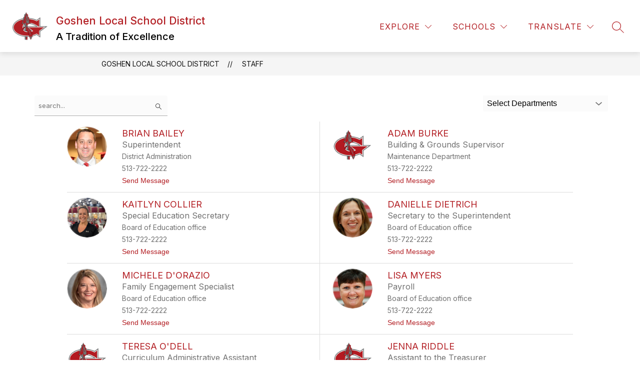

--- FILE ---
content_type: text/javascript
request_url: https://cmsv2-static-cdn-prod.apptegy.net/static_js/d7b03fda867af155928890137880ab09cc8e5c5f/_nuxt/DCNTf5fu.js
body_size: 808
content:
import{_ as r,e as l,d as i,H as o}from"./BBfozfhn.js";const n={name:"TextArea",props:{id:{type:String,required:!0},modelValue:{type:String,required:!0},placeholder:{type:String,default:""},hasErrors:Boolean,required:Boolean,disabled:Boolean,autocomplete:{type:String,default:""},ariaDescribedby:{type:String,default:""}},methods:{handleUpdate(){this.$emit("update:modelValue",this.$refs[this.id].value)}}},s=["id","name","required","disabled","placeholder","autocomplete","aria-describedby","value"];function u(c,a,e,m,h,t){return i(),l("textarea",{id:e.id,ref:e.id,class:o(["form-textarea",e.hasErrors&&"has-errors"]),name:e.id,required:e.required,disabled:e.disabled,placeholder:e.placeholder,autocomplete:e.autocomplete,"aria-describedby":e.ariaDescribedby,value:e.modelValue,onInput:a[0]||(a[0]=(...d)=>t.handleUpdate&&t.handleUpdate(...d))},null,42,s)}const f=r(n,[["render",u],["__scopeId","data-v-1e7c2286"]]);export{f as default};
//# sourceMappingURL=DCNTf5fu.js.map


--- FILE ---
content_type: text/javascript
request_url: https://cmsv2-static-cdn-prod.apptegy.net/static_js/d7b03fda867af155928890137880ab09cc8e5c5f/_nuxt/CNXbuV0f.js
body_size: 744
content:
import n from"./OmiIpkRa.js";import m from"./DCNTf5fu.js";import{_ as c,e as t,d as r,g as a,h as u,j as _,t as d,b as p,a7 as f,F as h,r as g}from"./BBfozfhn.js";const y={name:"FormGroup",components:{TextInput:n,TextArea:m},props:{type:{type:String,default:"TextInput"},id:{type:String,required:!0},label:{type:String,default:"Default Label"},modelValue:{type:[String,Object]},placeholder:{type:String},errors:{type:Object,default:null},autocomplete:{type:String,default:""}},computed:{errorMessages(){return{required:this.$t("pages.shared.fieldRequiredError"),email:this.$t("pages.shared.emailInvalidError")}},hasErrors(){return!!this.errors}}},b={class:"form-group"},v={class:"form-group__helpers"},k=["for"],E={class:"sr-only"},S={class:"form-group__feedback-wrapper"},V={class:"form-group__element"},q=["id"];function x(i,o,e,j,B,s){return r(),t("div",b,[a("div",v,[e.label?(r(),t("label",{key:0,for:e.id,class:"form-group__label"},[_(d(e.label)+" ",1),o[1]||(o[1]=a("span",{class:"form-group__required","aria-hidden":"true"},"*",-1)),a("span",E,d(i.$t("forms.required")),1)],8,k)):u("",!0)]),a("div",S,[a("div",V,[(r(),p(f(e.type),{id:e.id,"model-value":e.modelValue,"has-errors":s.hasErrors,placeholder:e.placeholder,"aria-describedby":s.hasErrors?`${e.id}-errors`:null,autocomplete:e.autocomplete,"onUpdate:modelValue":o[0]||(o[0]=l=>i.$emit("update:modelValue",l))},null,8,["id","model-value","has-errors","placeholder","aria-describedby","autocomplete"]))]),s.hasErrors?(r(),t("div",{key:0,id:`${e.id}-errors`,class:"form-group__error-message"},[(r(!0),t(h,null,g(Object.keys(e.errors),l=>(r(),t("p",{key:l},d(s.errorMessages[l]),1))),128))],8,q)):u("",!0)])])}const D=c(y,[["render",x],["__scopeId","data-v-0967691e"]]);export{D as default};
//# sourceMappingURL=CNXbuV0f.js.map
